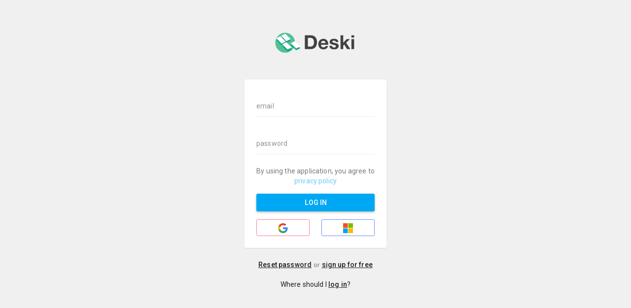

--- FILE ---
content_type: text/html; charset=utf-8
request_url: https://use.deskbooking.app/
body_size: 672
content:
<!doctype html><html lang="en"><head><meta charset="UTF-8"><meta name="viewport" content="width=device-width,initial-scale=1"><meta name="theme-color" content="#2e3e4e"><base href="/"><meta http-equiv="Content-Security-Policy" content=""><link rel="manifest" href="./manifest.webmanifest"><link rel="icon" href="./favicon-32x32.png"><title>Deski - Desk Booking App</title><script>/* <![CDATA[ */
        goog_snippet_vars = function() {
            var w = window;
            w.google_conversion_id = 1002499739;
            w.google_conversion_label = "OwtPCNrHtXUQm92D3gM";
            w.google_remarketing_only = false;
        }
        goog_report_conversion = function(url) {
                goog_snippet_vars();
                window.google_conversion_format = "3";
                var opt = new Object();
                opt.onload_callback = function() {
                    if (typeof(url) != 'undefined') {
                        window.location = url;
                    }
                }
                var conv_handler = window['google_trackConversion'];
                if (typeof(conv_handler) == 'function') {
                    conv_handler(opt);
                }
            }
            /* ]]> */</script><script src="https://www.googleadservices.com/pagead/conversion_async.js"></script><style>input:-webkit-autofill {
            -webkit-box-shadow: 0 0 0px 1000px white inset;
        }</style><script>(function(i, s, o, g, r, a, m) {
            i['GoogleAnalyticsObject'] = r;
            i[r] = i[r] || function() {
                (i[r].q = i[r].q || []).push(arguments)
            }, i[r].l = 1 * new Date();
            a = s.createElement(o),
                m = s.getElementsByTagName(o)[0];
            a.async = 1;
            a.src = g;
            m.parentNode.insertBefore(a, m)
        })(window, document, 'script', 'https://www.google-analytics.com/analytics.js', 'ga');

        ga('create', 'UA-84678208-2', 'auto', {
            'allowLinker': true
        });
        ga('require', 'linker');
        ga('linker:autoLink', ['about.parkalot.io']);
        ga('send', 'pageview');</script><noscript><img height="1" width="1" style="display:none" src="https://www.facebook.com/tr?id=1322147337807573&ev=PageView&noscript=1"/></noscript><meta name="description" content="Desk Booking App For Companies. Hotdesking, Shared-Desks, Dynamic Desks Allocation"></head><body><div class="app-header" id="header"></div><div class="app-body" id="app"></div><form style="display:none" action="" method="POST"><button id="refresh"></button></form><script src="./js/runtime.6c72268a5439ac7d8cff.js"></script><script src="./js/vendor.8171a2fb29c716cda182.js"></script><script src="./js/main.1440d18fa23b13090676.js"></script></body></html>

--- FILE ---
content_type: image/svg+xml
request_url: https://use.deskbooking.app/img/g_plus.svg
body_size: 41
content:
<svg width="20" height="20" viewBox="0 0 20 20" xmlns="http://www.w3.org/2000/svg">
    <path d="M19.6 10.23c0-.82-.1-1.42-.25-2.05H10v3.72h5.5c-.15.96-.74 2.31-2.04 3.22v2.45h3.16c1.89-1.73 2.98-4.3 2.98-7.34z" fill="#4285F4"/>
    <path d="M13.46 15.13c-.83.59-1.96 1-3.46 1-2.64 0-4.88-1.74-5.68-4.15H1.07v2.52C2.72 17.75 6.09 20 10 20c2.7 0 4.96-.89 6.62-2.42l-3.16-2.45z" fill="#34A853"/>
    <path d="M3.99 10c0-.69.12-1.35.32-1.97V5.51H1.07A9.973 9.973 0 0 0 0 10c0 1.61.39 3.14 1.07 4.49l3.24-2.52c-.2-.62-.32-1.28-.32-1.97z" fill="#FBBC05"/>
    <path d="M10 3.88c1.88 0 3.13.81 3.85 1.48l2.84-2.76C14.96.99 12.7 0 10 0 6.09 0 2.72 2.25 1.07 5.51l3.24 2.52C5.12 5.62 7.36 3.88 10 3.88z" fill="#EA4335"/>
</svg>


--- FILE ---
content_type: text/javascript; charset=utf-8
request_url: https://use.deskbooking.app/js/runtime.6c72268a5439ac7d8cff.js
body_size: 2111
content:
!function(){"use strict";var e,a={},c={};function f(e){if(c[e])return c[e].exports;var n=c[e]={id:e,loaded:!1,exports:{}};return a[e].call(n.exports,n,n.exports,f),n.loaded=!0,n.exports}f.m=a,f.amdD=function(){throw new Error("define cannot be used indirect")},f.amdO={},f.n=function(e){var a=e&&e.__esModule?function(){return e.default}:function(){return e};return f.d(a,{a:a}),a},f.t=function(e,a){if(1&a&&(e=this(e)),8&a)return e;if(4&a&&"object"==typeof e&&e&&e.__esModule)return e;var c=Object.create(null);f.r(c);var n={};if(2&a&&"object"==typeof e&&e)for(var t in e)n[t]=function(a){return e[a]}.bind(null,t);return n.default=function(){return e},f.d(c,n),c},f.d=function(e,a){for(var c in a)f.o(a,c)&&!f.o(e,c)&&Object.defineProperty(e,c,{enumerable:!0,get:a[c]})},f.f={},f.e=function(e){return Promise.all(Object.keys(f.f).reduce((function(a,c){return f.f[c](e,a),a}),[]))},f.u=function(e){return"js/"+e+"."+{282:"46eb35b39cf51da8dd28",442:"86242a2693589835b96c",494:"344607d5c28bc4245f9e",635:"6b29ea178163930b6921",655:"4751edb24e8d88b66be5",863:"c564152e7b893f02f400",1053:"62f065ef09eeae61710b",1493:"319e04e282910919896e",1590:"f802fbf45b87c7f3e0e1",1726:"eec4d24db172607a9a68",1836:"ffb29f91c6e0e3087f20",1941:"b91fdb646432998663de",1981:"75791b1f9b4c41b9cf8b",2279:"91740e76e721ed4659ee",2408:"88d2ca2e304deafbd155",2432:"c7b1c123747bb65c5e49",2450:"8c6d18b8884847431723",2616:"d6987a0e2a3e1b12719f",2679:"15e33d2273d2605388dd",2754:"764476bcc1d65598f25d",2939:"aa522060b6ee7ba612bb",3041:"14a9d076d83c31ef022c",3162:"ec5afaed1f1b7b0a4227",3176:"c515c78948144d0fb584",3250:"45cc0358dae17c11b710",3361:"7921690c9817d41a4cb4",3472:"5b2a4ee817aa8adfbfed",3676:"daede455e5f3062539ba",3717:"f3f8d613fd675621352b",3881:"c4a0b05ab57fdd857cc5",4218:"a558d3a6ec7eefc8e496",4257:"95dbd0840d09d02fd8d6",4441:"9cdccd2f41987d2d98ae",4453:"0442aec7cc53740f21ba",4541:"cf67c2020e5f92e51512",4735:"e362dd62c9b4ab069b8c",4763:"de5b5d9b946e95ffbc14",4899:"a2aa3b72e7f155704e9f",5108:"103ece8d471c6a2efc02",5109:"365d2002bfbf07ea3173",5201:"afaa674e122df9f63d13",5345:"0c1fa8dd595eda582668",5393:"5c0a5df7ee3b412219fd",5445:"47534841f9fa9a7aa0ad",5750:"1a630e1be19e4ec5f963",5967:"b700bd6f66996a96e802",6032:"4943cd8d69d2b18bffd2",6033:"efb4eec672b11a01ff8c",6079:"a5810b7f63b19a92b1e8",6148:"07817d353ee63b5ee2e8",6366:"fd1f445b4bad96652d46",6531:"feac0dea112db1428b60",6587:"9f0467e5cbdf727600c2",6592:"03e0bb7007170123da19",6728:"53ebfd8ade572f9fac2f",6815:"9d3e68d594a043888dca",7072:"8a41e9e7962cf96d5b45",7182:"80305fba229a1defd495",7391:"066901a015da9083034d",7487:"39f77b4c32e432536168",7559:"6a9ad9ef25b3efb92e1d",7717:"a511e59cba7d8b629f21",7878:"33c808f931ce9a3bbecb",7977:"429b7195f5504396433e",8046:"c1c1b8d28cf262cf6f89",8223:"0f19033613d756de02d0",8322:"9fff09eed1f03b383b3a",8607:"887009e9ff9eb975c32f",8679:"77ee0dd639cd777888f4",8748:"626d16c06484b40c4cc5",8954:"84500a42b65724d27b46",9005:"6d7b4c3326082ac112d5",9195:"08328cedf82ae9b03d38",9199:"e94fd360aaec9ad62ce5",9378:"68bb66f5713644f7b5f6",9778:"321e473321abe3d3bcdf",9818:"229e272527ff3c42815a",9920:"9ea6b8cb38eba9cb895a",9979:"d2b5ea8a59cb07268b71"}[e]+".js"},f.g=function(){if("object"==typeof globalThis)return globalThis;try{return this||new Function("return this")()}catch(e){if("object"==typeof window)return window}}(),f.hmd=function(e){return(e=Object.create(e)).children||(e.children=[]),Object.defineProperty(e,"exports",{enumerable:!0,set:function(){throw new Error("ES Modules may not assign module.exports or exports.*, Use ESM export syntax, instead: "+e.id)}}),e},f.o=function(e,a){return Object.prototype.hasOwnProperty.call(e,a)},e={},f.l=function(a,c,n){if(e[a])e[a].push(c);else{var t,r;if(void 0!==n)for(var d=document.getElementsByTagName("script"),b=0;b<d.length;b++){var o=d[b];if(o.getAttribute("src")==a){t=o;break}}t||(r=!0,(t=document.createElement("script")).charset="utf-8",t.timeout=120,f.nc&&t.setAttribute("nonce",f.nc),t.src=a),e[a]=[c];var u=function(c,f){t.onerror=t.onload=null,clearTimeout(i);var n=e[a];if(delete e[a],t.parentNode&&t.parentNode.removeChild(t),n&&n.forEach((function(e){return e(f)})),c)return c(f)},i=setTimeout(u.bind(null,void 0,{type:"timeout",target:t}),12e4);t.onerror=u.bind(null,t.onerror),t.onload=u.bind(null,t.onload),r&&document.head.appendChild(t)}},f.r=function(e){"undefined"!=typeof Symbol&&Symbol.toStringTag&&Object.defineProperty(e,Symbol.toStringTag,{value:"Module"}),Object.defineProperty(e,"__esModule",{value:!0})},f.nmd=function(e){return e.paths=[],e.children||(e.children=[]),e},f.p="./",function(){var e={3666:0},a=[];f.f.j=function(a,c){var n=f.o(e,a)?e[a]:void 0;if(0!==n)if(n)c.push(n[2]);else{var t=new Promise((function(c,f){n=e[a]=[c,f]}));c.push(n[2]=t);var r=f.p+f.u(a),d=new Error;f.l(r,(function(c){if(f.o(e,a)&&(0!==(n=e[a])&&(e[a]=void 0),n)){var t=c&&("load"===c.type?"missing":c.type),r=c&&c.target&&c.target.src;d.message="Loading chunk "+a+" failed.\n("+t+": "+r+")",d.name="ChunkLoadError",d.type=t,d.request=r,n[1](d)}}),"chunk-"+a)}};var c=function(){};function n(){for(var c,n=0;n<a.length;n++){for(var t=a[n],r=!0,d=1;d<t.length;d++){var b=t[d];0!==e[b]&&(r=!1)}r&&(a.splice(n--,1),c=f(f.s=t[0]))}return 0===a.length&&(f.x(),f.x=function(){}),c}f.x=function(){f.x=function(){},r=r.slice();for(var e=0;e<r.length;e++)t(r[e]);return(c=n)()};var t=function(n){for(var t,r,b=n[0],o=n[1],u=n[2],i=n[3],l=0,s=[];l<b.length;l++)r=b[l],f.o(e,r)&&e[r]&&s.push(e[r][0]),e[r]=0;for(t in o)f.o(o,t)&&(f.m[t]=o[t]);for(u&&u(f),d(n);s.length;)s.shift()();return i&&a.push.apply(a,i),c()},r=self.webpackChunk=self.webpackChunk||[],d=r.push.bind(r);r.push=t}(),f.x()}();

--- FILE ---
content_type: text/plain
request_url: https://www.google-analytics.com/j/collect?v=1&_v=j102&a=1472624254&t=pageview&_s=1&dl=https%3A%2F%2Fuse.deskbooking.app%2F&ul=en-us%40posix&dt=Deski%20-%20Desk%20Booking%20App&sr=1280x720&vp=1280x720&_u=IGBACEABBAAAACAAI~&jid=587354205&gjid=1626956328&cid=989445481.1769528923&tid=UA-84678208-2&_gid=1377650654.1769528923&_r=1&_slc=1&z=1154777992
body_size: -451
content:
2,cG-W9CMXFFEW8

--- FILE ---
content_type: image/svg+xml
request_url: https://use.deskbooking.app/img/ms.svg
body_size: -218
content:
<svg width="20" height="20" viewBox="0 0 20 20" xmlns="http://www.w3.org/2000/svg">
    <g fill-rule="nonzero" fill="none">
        <path fill="#F25022" d="M0 0h9.504v9.504H0z"/>
        <path fill="#7FBA00" d="M10.496 0H20v9.504h-9.504z"/>
        <path fill="#00A4EF" d="M0 10.496h9.504V20H0z"/>
        <path fill="#FFB900" d="M10.496 10.496H20V20h-9.504z"/>
    </g>
</svg>
